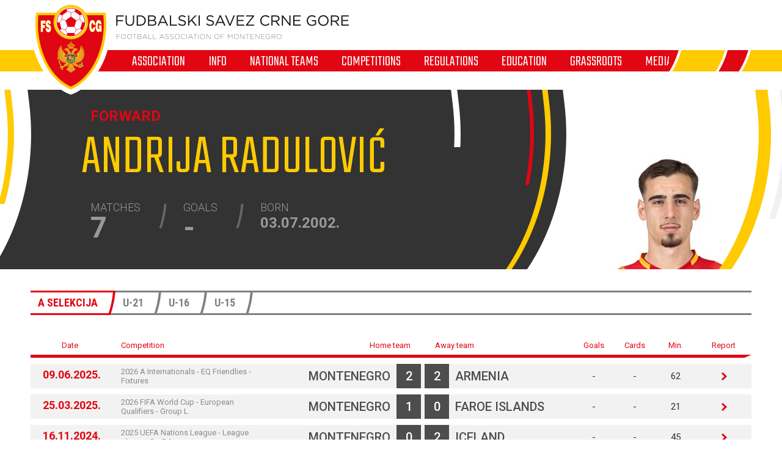

--- FILE ---
content_type: text/html; charset=utf-8
request_url: https://fscg.me/en/players/andrija-radulovic-101160/
body_size: 6550
content:


<!DOCTYPE html>

<html lang="cnr-ME" translate="no">
<head>
	<title>Andrija Radulović - Football Association of Montenegro</title>
	<meta http-equiv="X-UA-Compatible" content="IE=Edge" />
	<meta charset="UTF-8" />
	<meta name="viewport" content="width=device-width, initial-scale=1" />
	

	

	<link rel="icon" href="/favicon-fscg.ico" />

	<link rel="icon" type="image/png" sizes="16x16" href="/favicon-16.png" />
	<link rel="icon" type="image/png" sizes="32x32" href="/favicon-32.png" />
	<link rel="icon" type="image/png" sizes="48x48" href="/favicon-48.png" />
	<link rel="icon" type="image/png" sizes="192x192" href="/favicon-192.png" />
	<link rel="apple-touch-icon" href="/apple-touch-icon.png" />

	<!-- default CSS -->
	<link type="text/css" rel="stylesheet" href="/Static/CSS/Common/reset-min.css" />
	<link type="text/css" rel="stylesheet" href="/Static/CSS/Common/reset-init.css" />

	<!-- fonts -->
	<link href='https://fonts.googleapis.com/css?family=Roboto:400,300,500,700,600,900&subset=latin-ext' rel='stylesheet' type='text/css' />
	<link href='https://fonts.googleapis.com/css?family=Roboto+Condensed:400,300,500,700,600,900&subset=latin-ext' rel='stylesheet' type='text/css' />
	<link href='https://fonts.googleapis.com/css?family=Teko:400,300,500,700,600,900&subset=latin-ext' rel='stylesheet' type='text/css' />
	<link href='https://fonts.googleapis.com/css?family=Open+Sans:400,300,500,700,600,900&subset=latin-ext' rel='stylesheet' type='text/css' />

	<!-- generic CSS -->
	<link type="text/css" rel="stylesheet" media="screen" href="/static/css/main.min.css?v=5a4" />
	<link type="text/css" rel="stylesheet" media="screen" href="/static/css/common.min.css?v=5a4" />
	<link type="text/css" rel="stylesheet" media="screen" href="/static/css/controls.min.css?v=5a4" />


	<!-- other CSS -->
	
	<link type="text/css" rel="stylesheet" media="screen" href="/static/css/pages/custom/players.min.css" />


	<!-- responsive CSS -->
	<link type="text/css" rel="stylesheet" media="screen" href="/static/css/responsive.min.css?v=5a4" />


	<!-- scripts -->
	<script src="//code.jquery.com/jquery-1.11.0.min.js"></script>
	<script src="/static/scripts/plugins/jquery.unobtrusive-ajax.min.js"></script>
	<script src="/static/scripts/plugins/superfish/superfish.js"></script>

	<!-- fancybox -->
	<script src="/static/scripts/plugins/fancybox2/jquery.fancybox.pack.js?v=2.1.5"></script>
	<link rel="stylesheet" type="text/css" href="/static/scripts/plugins/fancybox2/jquery.fancybox.css?v=2.1.5" media="screen" />
	<link rel="stylesheet" type="text/css" href="/static/scripts/plugins/fancybox2/helpers/jquery.fancybox-buttons.css?v=1.0.5" />
	<script src="/static/scripts/plugins/fancybox2/helpers/jquery.fancybox-buttons.js?v=1.0.5"></script>
	<link rel="stylesheet" type="text/css" href="/static/scripts/plugins/fancybox2/helpers/jquery.fancybox-thumbs.css?v=1.0.7" />
	<script src="/static/scripts/plugins/fancybox2/helpers/jquery.fancybox-thumbs.js?v=1.0.7"></script>
	<script src="/static/scripts/plugins/fancybox2/helpers/jquery.fancybox-media.js?v=1.0.6"></script>



	<!-- Global Site Tag (gtag.js) - Google Analytics -->
	<script async src="https://www.googletagmanager.com/gtag/js?id=UA-106934358-1"></script>
	<script>
		window.dataLayer = window.dataLayer || [];
		function gtag() { dataLayer.push(arguments) };
		gtag('js', new Date());
		gtag('config', 'UA-106934358-1');
	</script>
</head>
<body>
	<header>
		<div class="wrapInner">
			<div id="logo">
				<h1 style="display:none;">Andrija Radulović - Football Association of Montenegro</h1>
				<a href="/en/"><img class="logoA" src="/Static/Images/logoA.png" alt="Fudbalski savez Crne Gore - Football Association of Montenegro" /></a>
				<a href="/en/"><img class="logoB" src="/Static/Images/logoB.png" alt="Fudbalski savez Crne Gore - Football Association of Montenegro" /></a>
				<a href="/en/"><img class="logoC" src="/Static/Images/logoC.png" alt="Fudbalski savez Crne Gore - Football Association of Montenegro" style="display:none;" /></a>
			</div>
		</div>
		<nav>
			<ul>
				<li id="cat73" class="dropdown"><span>Association</span><div class="dropdown-content"><div class="ulContainer"><ul><li><a href="/en/association/about-us/">About us</a></li><li><a href="/en/association/management/">Management</a></li><li><a href="/en/association/fa-montenegro-committees/">FA Montenegro Committees </a></li><li><a href="/en/association/notable-players/">Notable players</a></li><li><a href="/en/association/officials/">Officials </a></li><li><a href="/en/association/investments-in-infrastructure/">Investments in infrastructure</a></li><li><a href="/en/association/licensing/">Licensing</a></li><li><a href="/en/association/regional-associations/">Regional Associations</a></li><li><a href="/en/association/fa-administration/">FA Administration</a></li></ul></div></div></li><li id="cat178" class="dropdown"><span>Info</span><div class="dropdown-content"><div class="ulContainer"><ul><li><a href="/en/news/">News</a></li><li><a href="/en/info/publications/">Publications</a></li></ul></div></div></li><li id="cat93" class="dropdown"><span>National teams</span><div class="dropdown-content"><div class="ulContainer"><ul><li><a href="/en/national-teams/a-national-team/">A National Team</a></li><li><a href="/en/national-teams/u-21-national-team/">U-21 National Team</a></li><li><a href="/en/national-teams/u-20-national-team/">U-20 National Team</a></li><li><a href="/en/national-teams/u-19-national-team/">U-19 National Team</a></li><li><a href="/en/national-teams/u-18-national-team/">U-18 National Team</a></li><li><a href="/en/national-teams/u-17-national-team/">U-17 National Team</a></li><li><a href="/en/national-teams/u-16-national-team/">U-16 National Team</a></li><li><a href="/en/national-teams/u-15-national-team/">U-15 National Team</a></li><li><a href="/en/national-teams/women-a-national-team/">Women A National Team</a></li><li><a href="/en/national-teams/women-u-19-national-team/">Women U-19 National Team</a></li><li><a href="/en/national-teams/women-u-17-national-team/">Women U-17 National Team</a></li><li><a href="/en/national-teams/women-u-15-national-team/">Women U-15 National Team</a></li><li><a href="/en/national-teams/futsal-team/">Futsal Team</a></li></ul></div></div></li><li id="cat121" class="dropdown"><span>Competitions</span><div class="dropdown-content"><div class="ulContainer"><ul><li><a href="/en/competitions/telekom-1-cfl/">Telekom 1. CFL</a></li><li><a href="/en/competitions/montenegro-cup/">Montenegro Cup</a></li><li><a href="/en/competitions/second-division/">Second Division</a></li><li><a href="/en/competitions/u-19-league/">U-19 League</a></li><li><a href="/en/competitions/u-17-league/">U-17 League</a></li><li><a href="/en/competitions/women-league/">Women League</a></li><li><a href="/en/competitions/futsal-league/">Futsal league</a></li><li><a href="/en/competitions/competitions-archive/">Competitions Archive</a></li></ul></div></div></li><li id="cat136" class="dropdown"><a href="/en/regulations/">Regulations</a><div class="dropdown-content"><div class="ulContainer"><ul><li><a href="/en/regulations/competition-propositions/">Competition Propositions</a></li><li><a href="/en/regulations/forms-and-templates/">Forms and Templates</a></li><li><a href="/en/regulations/fifa-and-uefa-regulations/">FIFA and UEFA Regulations</a></li><li><a href="/en/regulations/cg-fudbal/">CG fudbal</a></li></ul></div></div></li><li id="cat129" class="dropdown"><span>Education</span><div class="dropdown-content"><div class="ulContainer"><ul><li><a href="/en/education/coach-education-center/">Coach Education Center</a></li></ul></div></div></li><li id="cat133" class=""><a href="/en/grassroots/">Grassroots</a></li><li id="cat223" class=""><span>Media</span></li>
				<!--<li><a href="#">Vijesti</a></li><li><a class="active" href="#">Selekcija</a></li><li><a href="#">Takmičenja</a></li><li><a href="#">Savez</a></li><li><a href="#">Licenciranje</a></li><li><a href="#">Edukacija</a></li><li><a href="#">Multimedija</a></li><li><a href="#">Dokumenti</a></li>-->
			</ul>
			<img class="navB1" src="/Static/Images/navB1.png" alt="" />
			<img class="navB2" src="/Static/Images/navB2.png" alt="" />
			<a id="simple-menu" href="#"><img src="/static/images/togglemenu.png" alt="Show menu" /></a>
		</nav>
	</header>
	<main>
		<div class="content /">
			

<div class="playerHeader">
	<div class="wrapInner"><div class="photo"><img src="/files/images/_resized/0000013310_330_0.jpg" /></div><div class="playerInfo1 withCaps"><h2>Forward</h2><h1>Andrija Radulović</h1>
<ul class="info2"><li><i>matches</i><b>7</b></li><li><i>goals</i><b>-</b></li><li><i>born</i><b>03.07.2002.</b></li></ul>
</div>
</div>
</div>
<div class="pageClassic ">
<div class="wrapInner">
<div class="st1">

<div class="tabbedContent"><div class="tabs"><ul><li class="active" data-content="tabContent_1_1"><span>A selekcija</span></li><li class="" data-content="tabContent_1_2"><span>U-21</span></li><li class="" data-content="tabContent_1_3"><span>U-16</span></li><li class="" data-content="tabContent_1_4"><span>U-15</span></li></ul></div>		<div class="tabsContent">
			<div id="tabContent_1_1" class="active">
<div class="competitionContent autoScroll"><table class="fixtures style3" data-genid="stats_competition_new_live2024_-_101160_-_-_637329DBC70E14D498FEEA3B3536DA89_-_style3_1_500_en"><tr class="th2"><th>Date</th><th>Competition</th><th>Home team</th><th>Away team</th><th>Goals</th><th>Cards</th><th>Min.</th><th>Report</th></tr>
<tr class="" data-id="8000509"><td><div class="date">09.06.2025.</div></td><td>2026 A Internationals - EQ Friendlies - Fixtures</td><td><span><a href="/selekcije/a-selekcija/">Montenegro</a></span><span class="res1">2</span></td><td><span class="res2">2</span><span>Armenia</span></td><td>-</td><td>-</td><td>62</td><td><a href="/en/matches/crna-gora-jermenija-8000509/">&nbsp;</a></td></tr>
<tr class="even" data-id="7945708"><td><div class="date">25.03.2025.</div></td><td>2026 FIFA World Cup - European Qualifiers - Group L</td><td><span><a href="/selekcije/a-selekcija/">Montenegro</a></span><span class="res1">1</span></td><td><span class="res2">0</span><span>Faroe Islands</span></td><td>-</td><td>-</td><td>21</td><td><a href="/en/matches/crna-gora-farska-ostrva-7945708/">&nbsp;</a></td></tr>
<tr class="" data-id="6835220"><td><div class="date">16.11.2024.</div></td><td>2025 UEFA Nations League - League phase - GrpB4</td><td><span><a href="/selekcije/a-selekcija/">Montenegro</a></span><span class="res1">0</span></td><td><span class="res2">2</span><span>Iceland</span></td><td>-</td><td>-</td><td>45</td><td><a href="/en/matches/crna-gora-island-6835220/">&nbsp;</a></td></tr>
<tr class="even" data-id="6835213"><td><div class="date">14.10.2024.</div></td><td>2025 UEFA Nations League - League phase - GrpB4</td><td><span>Wales</span><span class="res1">1</span></td><td><span class="res2">0</span><span><a href="/selekcije/a-selekcija/">Crna Gora</a></span></td><td>-</td><td>-</td><td>45</td><td><a href="/en/matches/vels-crna-gora-6835213/">&nbsp;</a></td></tr>
<tr class="" data-id="5576679"><td><div class="date">19.11.2023.</div></td><td>2024 nav_euro - Qualifying Round - Grp G</td><td><span>Hungary</span><span class="res1">3</span></td><td><span class="res2">1</span><span><a href="/selekcije/a-selekcija/">Crna Gora</a></span></td><td>-</td><td>-</td><td>21</td><td><a href="/en/matches/madjarska-crna-gora-5576679/">&nbsp;</a></td></tr>
<tr class="even" data-id="6572078"><td><div class="date">12.10.2023.</div></td><td>2024 A Internationals - EQ Friendlies - Fixtures</td><td><span><a href="/selekcije/a-selekcija/">Montenegro</a></span><span class="res1">3</span></td><td><span class="res2">2</span><span>Lebanon</span></td><td>-</td><td>-</td><td>90</td><td><a href="/en/matches/crna-gora-liban-6572078/">&nbsp;</a></td></tr>
<tr class="" data-id="6202642"><td><div class="date">20.06.2023.</div></td><td>2024 A Internationals - EQ Friendlies - Fixtures</td><td><span><a href="/selekcije/a-selekcija/">Montenegro</a></span><span class="res1">1</span></td><td><span class="res2">4</span><span>Czech Republic</span></td><td>-</td><td>-</td><td>45</td><td><a href="/en/matches/crna-gora-ceska-6202642/">&nbsp;</a></td></tr>
</table></div>
			</div>
			<div id="tabContent_1_2" class="">
<div class="competitionContent autoScroll"><table class="fixtures style3" data-genid="stats_competition_new_live2024_-_101160_-_-_FF9A8741B4B713D6B2F2AC2B9039B001_-_style3_1_500_en"><tr class="th2"><th>Date</th><th>Competition</th><th>Home team</th><th>Away team</th><th>Goals</th><th>Cards</th><th>Min.</th><th>Report</th></tr>
<tr class="" data-id="5862479"><td><div class="date">06.09.2024.</div></td><td>2025 Under-21 - Qualifying competition - GrpE</td><td><span>Romania</span><span class="res1">1</span></td><td><span class="res2">0</span><span><a href="/selekcije/a-selekcija/">Crna Gora</a></span></td><td>-</td><td>-</td><td>90</td><td><a href="/en/matches/rumunija-crna-gora-5862479/">&nbsp;</a></td></tr>
<tr class="even" data-id="5862430"><td><div class="date">07.06.2024.</div></td><td>2025 Under-21 - Qualifying competition - GrpE</td><td><span><a href="/selekcije/a-selekcija/">Montenegro</a></span><span class="res1">1</span></td><td><span class="res2">0</span><span>Albania</span></td><td>-</td><td>-</td><td>90</td><td><a href="/en/matches/crna-gora-albanija-5862430/">&nbsp;</a></td></tr>
<tr class="" data-id="5864251"><td><div class="date">24.03.2023.</div></td><td>Prijateljska utakmica - Fudbal - Muški - U-21</td><td><span>China</span><span class="res1">1</span></td><td><span class="res2">2</span><span><a href="/selekcije/a-selekcija/">Crna Gora</a></span></td><td>-</td><td>-</td><td>61</td><td><a href="/en/matches/kina-crna-gora-5864251/">&nbsp;</a></td></tr>
<tr class="even" data-id="5457973"><td><div class="date">20.11.2022.</div></td><td>Prijateljska utakmica - Fudbal - Muški - U-21</td><td><span><a href="/selekcije/a-selekcija/">Montenegro</a></span><span class="res1">4</span></td><td><span class="res2">2</span><span>Albania</span></td><td>-</td><td>-</td><td>59</td><td><a href="/en/matches/crna-gora-albanija-5457973/">&nbsp;</a></td></tr>
<tr class="" data-id="5457966"><td><div class="date">17.11.2022.</div></td><td>Prijateljska utakmica - Fudbal - Muški - U-21</td><td><span><a href="/selekcije/a-selekcija/">Montenegro</a></span><span class="res1">0</span></td><td><span class="res2">1</span><span>Slovenia</span></td><td>-</td><td>-</td><td>74</td><td><a href="/en/matches/crna-gora-slovenija-5457966/">&nbsp;</a></td></tr>
<tr class="even" data-id="5367437"><td><div class="date">26.09.2022.</div></td><td>Prijateljska utakmica - Fudbal - Muški - U-21</td><td><span>Malta</span><span class="res1">0</span></td><td><span class="res2">6</span><span><a href="/selekcije/a-selekcija/">Crna Gora</a></span></td><td>2</td><td>-</td><td>55</td><td><a href="/en/matches/malta-crna-gora-5367437/">&nbsp;</a></td></tr>
<tr class="" data-id="5367428"><td><div class="date">23.09.2022.</div></td><td>Prijateljska utakmica - Fudbal - Muški - U-21</td><td><span>Austria</span><span class="res1">5</span></td><td><span class="res2">1</span><span><a href="/selekcije/a-selekcija/">Crna Gora</a></span></td><td>-</td><td>-</td><td>62</td><td><a href="/en/matches/austrija-crna-gora-5367428/">&nbsp;</a></td></tr>
</table></div>
			</div>
			<div id="tabContent_1_3" class="">
<div class="competitionContent autoScroll"><table class="fixtures style3" data-genid="stats_competition_new_live2024_-_101160_-_-_04ED53650C0686A836ED327BF89BCC5F_-_style3_1_500_en"><tr class="th2"><th>Date</th><th>Competition</th><th>Home team</th><th>Away team</th><th>Goals</th><th>Cards</th><th>Min.</th><th>Report</th></tr>
<tr class="" data-id="2200968"><td><div class="date">27.04.2018.</div></td><td>Prijateljska utakmica 2018</td><td><span>Israel</span><span class="res1">4</span></td><td><span class="res2">1</span><span><a href="/selekcije/a-selekcija/">Crna Gora</a></span></td><td>-</td><td>-</td><td>48</td><td><a href="/en/matches/izrael-crna-gora-2200968/">&nbsp;</a></td></tr>
<tr class="even" data-id="2200959"><td><div class="date">25.04.2018.</div></td><td>Prijateljska utakmica 2018</td><td><span>Latvia</span><span class="res1">1</span></td><td><span class="res2">3</span><span><a href="/selekcije/a-selekcija/">Crna Gora</a></span></td><td>-</td><td>-</td><td>61</td><td><a href="/en/matches/letonija-crna-gora-2200959/">&nbsp;</a></td></tr>
<tr class="" data-id="2200950"><td><div class="date">23.04.2018.</div></td><td>Prijateljska utakmica 2018</td><td><span><a href="/selekcije/a-selekcija/">Montenegro</a></span><span class="res1">1</span></td><td><span class="res2">1</span><span>Moldova</span></td><td>-</td><td>-</td><td>40</td><td><a href="/en/matches/crna-gora-moldavija-2200950/">&nbsp;</a></td></tr>
<tr class="even" data-id="1467516"><td><div class="date">23.11.2017.</div></td><td>Prijateljska utakmica - Fudbalski klub - U-16</td><td><span>Moldova</span><span class="res1">2</span></td><td><span class="res2">0</span><span><a href="/selekcije/a-selekcija/">Crna Gora</a></span></td><td>-</td><td>-</td><td>80</td><td><a href="/en/matches/moldavija-crna-gora-1467516/">&nbsp;</a></td></tr>
<tr class="" data-id="1467476"><td><div class="date">20.11.2017.</div></td><td>Prijateljska utakmica - Fudbalski klub - U-16</td><td><span>Russia</span><span class="res1">3</span></td><td><span class="res2">0</span><span><a href="/selekcije/a-selekcija/">Crna Gora</a></span></td><td>-</td><td>-</td><td>35</td><td><a href="/en/matches/rusija-crna-gora-1467476/">&nbsp;</a></td></tr>
<tr class="even" data-id="2187879"><td><div class="date">14.09.2017.</div></td><td>Prijateljska utakmica - Fudbalski klub - U-16</td><td><span><a href="/selekcije/a-selekcija/">Montenegro</a></span><span class="res1">2</span></td><td><span class="res2">0</span><span>Bosnia and Herzegovina</span></td><td>-</td><td>-</td><td>40</td><td><a href="/en/matches/crna-gora-bih-2187879/">&nbsp;</a></td></tr>
<tr class="" data-id="2187873"><td><div class="date">12.09.2017.</div></td><td>Prijateljska utakmica - Fudbalski klub - U-16</td><td><span><a href="/selekcije/a-selekcija/">Montenegro</a></span><span class="res1">2</span></td><td><span class="res2">3</span><span>Bosnia and Herzegovina</span></td><td>-</td><td>-</td><td>40</td><td><a href="/en/matches/crna-gora-bih-2187873/">&nbsp;</a></td></tr>
</table></div>
			</div>
			<div id="tabContent_1_4" class="">
<div class="competitionContent autoScroll"><table class="fixtures style3" data-genid="stats_competition_new_live2024_-_101160_-_-_6C6E51EFE5BC2B6207BE6F7A3E0C871D_-_style3_1_500_en"><tr class="th2"><th>Date</th><th>Competition</th><th>Home team</th><th>Away team</th><th>Goals</th><th>Cards</th><th>Min.</th><th>Report</th></tr>
<tr class="" data-id="2112890"><td><div class="date">03.11.2016.</div></td><td>Prijateljska utakmica 2016</td><td><span><a href="/selekcije/a-selekcija/">Montenegro</a></span><span class="res1">2</span></td><td><span class="res2">4</span><span>Hungary</span></td><td>-</td><td>-</td><td>40</td><td><a href="/en/matches/crna-gora-madjarska-2112890/">&nbsp;</a></td></tr>
<tr class="even" data-id="2112878"><td><div class="date">01.11.2016.</div></td><td>Prijateljska utakmica 2016</td><td><span><a href="/selekcije/a-selekcija/">Montenegro</a></span><span class="res1">0</span></td><td><span class="res2">2</span><span>Hungary</span></td><td>-</td><td>-</td><td>40</td><td><a href="/en/matches/crna-gora-madjarska-2112878/">&nbsp;</a></td></tr>
</table></div>
			</div>
			</div></div>
</div>
<div class="st2">
<div class="block competitiontable"><div class="competitionTableSmall"><h2>Table</h2><table class="rankings live2024"><tr class="th1"><th>#</th><th>Team</th><th>Pl.</th><th>W</th><th>D</th><th>L</th><th class="gr">G+</th><th class="gr2">G-</th><th class="gr">GD</th><th>Pts</th></tr>
<tr><td>1.</td><td><a href="/en/clubs/sutjeska-40054/?cid=8208775">Sutjeska</a></td><td>19</td><td>11</td><td>3</td><td>5</td><td>32</td><td>20</td><td><span class="diff1">+12</span><span class="diff2" style="display:none;">32:20</span></td><td>36</td></tr>
<tr><td>2.</td><td><a href="/en/clubs/mornar-40052/?cid=8208775">Mornar</a></td><td>19</td><td>9</td><td>5</td><td>5</td><td>26</td><td>22</td><td><span class="diff1">+4</span><span class="diff2" style="display:none;">26:22</span></td><td>32</td></tr>
<tr><td>3.</td><td><a href="/en/clubs/decic-40071/?cid=8208775">Dečić</a></td><td>19</td><td>9</td><td>4</td><td>6</td><td>27</td><td>28</td><td><span class="diff1">-1</span><span class="diff2" style="display:none;">27:28</span></td><td>31</td></tr>
<tr><td>4.</td><td><a href="/en/clubs/jezero-40064/?cid=8208775">Jezero</a></td><td>19</td><td>8</td><td>5</td><td>6</td><td>25</td><td>22</td><td><span class="diff1">+3</span><span class="diff2" style="display:none;">25:22</span></td><td>29</td></tr>
<tr><td>5.</td><td><a href="/en/clubs/petrovac-40059/?cid=8208775">Petrovac</a></td><td>19</td><td>6</td><td>8</td><td>5</td><td>27</td><td>19</td><td><span class="diff1">+8</span><span class="diff2" style="display:none;">27:19</span></td><td>26</td></tr>
<tr><td>6.</td><td><a href="/en/clubs/ofk-mladostlobbet-49984/?cid=8208775">OFK Mladost Lob.bet</a></td><td>19</td><td>8</td><td>2</td><td>9</td><td>30</td><td>30</td><td><span class="diff1">0</span><span class="diff2" style="display:none;">30:30</span></td><td>26</td></tr>
<tr><td>7.</td><td><a href="/en/clubs/buducnost-40063/?cid=8208775">Budućnost</a></td><td>19</td><td>7</td><td>4</td><td>8</td><td>21</td><td>18</td><td><span class="diff1">+3</span><span class="diff2" style="display:none;">21:18</span></td><td>25</td></tr>
<tr><td>8.</td><td><a href="/en/clubs/arsenal-40074/?cid=8208775">Arsenal</a></td><td>19</td><td>4</td><td>8</td><td>7</td><td>17</td><td>25</td><td><span class="diff1">-8</span><span class="diff2" style="display:none;">17:25</span></td><td>20</td></tr>
<tr><td>9.</td><td><a href="/en/clubs/bokelj-sbbet-40068/?cid=8208775">Bokelj sbbet</a></td><td>19</td><td>4</td><td>7</td><td>8</td><td>23</td><td>29</td><td><span class="diff1">-6</span><span class="diff2" style="display:none;">23:29</span></td><td>19</td></tr>
<tr><td>10.</td><td><a href="/en/clubs/jedinstvo-franca-40053/?cid=8208775">Jedinstvo Franca</a></td><td>19</td><td>3</td><td>6</td><td>10</td><td>10</td><td>25</td><td><span class="diff1">-15</span><span class="diff2" style="display:none;">10:25</span></td><td>15</td></tr>
</table></div></div>



</div>
<div class="clear"></div>
</div>
<div class="st3">
</div>
</div>



		</div>
	</main>
	<footer>
		<div class="wrapInner part1">
			<ul>
				<li><h5>General sponsor</h5></li>
				<li><a target="_blank" href="https://telekom.me/" class="telekom" title="Crnogorski Telekom"></a></li>
				<li class="separator"><div></div></li>
				<li><h5>Technical sponsor</h5></li>
				<li><a target="_blank" href="https://www.legea.it/" class="legea" title="LEGEA"></a></li>
				<li class="separator"><div></div></li>
				<li><h5>Mobility partner</h5></li>
				<li><a target="_blank" href="https://www.audi.me/" class="audi" title="Audi"></a></li>
			</ul>
			<ul>
				<li><h5>Official partners</h5></li>
				<li><a target="_blank" href="https://www.niksickopivo.com/" class="pivo" title="Nikšićko pivo"></a></li>
				<li class="separator"><div></div></li>
				<li><a target="_blank" href="https://vodadiva.com/" class="diva" title="Diva"></a></li>
				<li class="separator"><div></div></li>
				<li><a target="_blank" href="https://www.ckb.me/" class="otp" title="OTP group"></a></li>
			</ul>
			<ul>
				<li><h5>Sponzor takmičenja</h5></li>
				<li><a target="_blank" href="https://meridianbet.me/" class="meridianbet" title="Meridianbet"></a></li>
			</ul>
		</div>
		<div class="line1"></div>
		<div class="wrapInner part2">
		</div>
		<div class="line1"></div>
		<div class="wrapInner part3">
			<ul>
				<li><span>FOOTBALL ASSOCIATION OF MONTENEGRO</span><span>, </span><span>Bulevar Veljka Vlahovića bb</span><span>, </span><span>81000 Podgorica, Montenegro</span></li><li><span>Phone:  <b>+382 20 445 600</b></span><span> / </span><span>Fax:  <b>+382 20 445 601</b></span></li><li>E-mail: <a href="mailto:info@fscg.me">info@fscg.me</a></li>
			</ul>
			<ul>
				<li><a href="/en/" class="fscg" title="FSCG"></a></li>
				<li><a href="https://www.fifa.com/" class="fifa" title="FIFA"></a></li>
				<li><a href="https://www.uefa.com/" class="uefa" title="UEFA"></a></li>
			</ul>
		</div>
		<div class="line1"></div>
		<div class="wrapInner part4">
			Web development: <a href="https://auris.hr/en/" title="Auris.hr - design and development of specialized custom football websites." target="_blank">AURIS</a>
		</div>

	</footer>

	<!-- my language strings -->
	<script type="text/javascript">
	</script>

	<!-- my scripts -->
	<script src="/static/scripts/common.js?v=5a4"></script>

	

	<!-- end my scripts -->

</body>
</html>


--- FILE ---
content_type: text/css
request_url: https://fscg.me/static/css/pages/custom/players.min.css
body_size: -27
content:
body main>.content>.pageClassic>.wrapInner>.st1{width:100%;float:none;margin-bottom:50px;}body main>.content>.pageClassic>.wrapInner>.st2{float:none;display:none;}